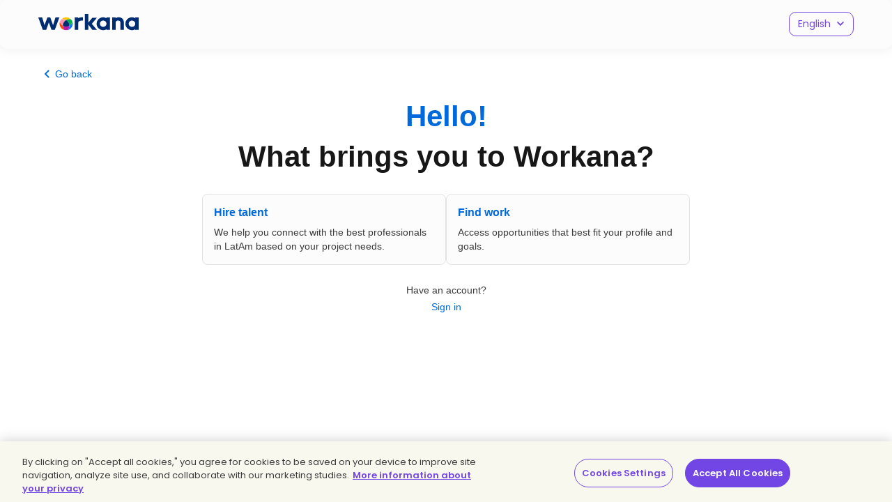

--- FILE ---
content_type: text/html; charset=UTF-8
request_url: https://www.workana.com/signup?r=%2Fapplications%2Fauthorize%2F0b20559a4e6911590373269d210efacf
body_size: 5163
content:

<!DOCTYPE html>
<html
        lang="en"
        xmlns:fb="http://ogp.me/ns/fb#"
        prefix="og: http://ogp.me/ns# fb: http://ogp.me/ns/fb# article: http://ogp.me/ns/article#">

    <head>
        <meta charset="UTF-8"/>
        <meta http-equiv="content-type" content="text/html; charset=utf-8" />
        <meta http-equiv="X-UA-Compatible" content="IE=edge">
        <meta name="viewport" content="width=device-width, initial-scale=1.0, user-scalable=2">

        <link rel="preconnect" href="https://cdn.cookielaw.org" crossorigin>
        <link rel="dns-prefetch" href="//cdn.cookielaw.org">
        <link rel="preconnect" href="https://cf.wkncdn.com" crossorigin>
        <link rel="dns-prefetch" href="//cf.wkncdn.com">

                    <script src="https://cdn.cookielaw.org/scripttemplates/otSDKStub.js" data-document-language="true" type="text/javascript" charset="UTF-8" data-domain-script="be117ea9-3bac-45d0-af14-4c463c769b33" ></script>
        <script type="text/javascript">
            function OptanonWrapper() { }
        </script>
    
                    <link href="https://www.workana.com/signup" rel="canonical" title="Canonical URL" />
        
                    <meta name="sentry-trace" content="c43f4cfeba9c4ec0bea612622433da55" />
        
                
<title>User register - Workana</title>


            <meta name="description" content="Create an account and start working online. Hire freelancers for your business."/>
        <link href="https://cf.wkncdn.com/static/assets/build/img/favicon.85f2b5014.png" rel="shortcut icon" type="image/png" /><link href="https://cf.wkncdn.com/static/assets/build/img/touch-icons/apple-touch-icon-57x57.3e749edb3.png" rel="apple-touch-icon" sizes="57x57" type="image/png" /><link href="https://cf.wkncdn.com/static/assets/build/img/touch-icons/apple-touch-icon-60x60.207cec7b6.png" rel="apple-touch-icon" sizes="60x60" type="image/png" /><link href="https://cf.wkncdn.com/static/assets/build/img/touch-icons/apple-touch-icon-72x72.ecca6ada0.png" rel="apple-touch-icon" sizes="72x72" type="image/png" /><link href="https://cf.wkncdn.com/static/assets/build/img/touch-icons/apple-touch-icon-76x76.3ad39bd7a.png" rel="apple-touch-icon" sizes="76x76" type="image/png" /><link href="https://cf.wkncdn.com/static/assets/build/img/touch-icons/apple-touch-icon-114x114.3177a09df.png" rel="apple-touch-icon" sizes="114x114" type="image/png" /><link href="https://cf.wkncdn.com/static/assets/build/img/touch-icons/apple-touch-icon-120x120.cf7b59f14.png" rel="apple-touch-icon" sizes="120x120" type="image/png" /><link href="https://cf.wkncdn.com/static/assets/build/img/touch-icons/apple-touch-icon-144x144.15b8cd4ad.png" rel="apple-touch-icon" sizes="144x144" type="image/png" /><link href="https://cf.wkncdn.com/static/assets/build/img/touch-icons/apple-touch-icon-152x152.92d256137.png" rel="apple-touch-icon" sizes="152x152" type="image/png" /><link href="https://cf.wkncdn.com/static/assets/build/img/touch-icons/apple-touch-icon-180x180.a91a1bb2e.png" rel="apple-touch-icon" sizes="180x180" type="image/png" /><link href="https://cf.wkncdn.com/static/assets/build/img/touch-icons/android-chrome-192x192.bae2cbfef.png" rel="icon" sizes="192x192" type="image/png" />

        <meta name="csrf-token" content="csrf6970ec90b4b29/d5a31f7aa93a05c89b90e0e592c026e8" />

        <meta name="theme-color" content="#253556">
        <meta name="apple-mobile-web-app-capable" content="yes">
        <meta name="apple-mobile-web-app-status-bar-style" content="black-translucent">
        <meta name="msapplication-navbutton-color" content="#253556">

        <link rel="preload" href="https://cf.wkncdn.com/static/assets/build/fonts/gowun-batang-v5-latin-regular.657028f6f.woff2" as="font" type="font/woff2" crossorigin>
        <link rel="preload" href="https://cf.wkncdn.com/static/assets/build/fonts/poppins-v15-latin-500.6a7220946.woff2" as="font" type="font/woff2" crossorigin>
        <link rel="preload" href="https://cf.wkncdn.com/static/assets/build/fonts/poppins-v15-latin-600.64d9b3d4a.woff2" as="font" type="font/woff2" crossorigin>
        <link rel="preload" href="https://cf.wkncdn.com/static/assets/build/fonts/poppins-v15-latin-regular.0f939b1a5.woff2" as="font" type="font/woff2" crossorigin>

        <link rel="stylesheet" type="text/css" href="https://cf.wkncdn.com/static/assets/build/bootstrap.e5f1ac492.css">
        <link rel="stylesheet" type="text/css" href="https://cf.wkncdn.com/static/assets/build/core.5d05c39cd.css">

        
        <link rel="manifest" href="/manifest.json">

                        <link rel="preload" href="https://cf.wkncdn.com/static/assets/build/bundle.commons.546b85e68.js" as="script" crossorigin="anonymous">
    <link rel="preload" href="https://cf.wkncdn.com/static/assets/build/bundle.vendors.b82412ede.js" as="script" crossorigin="anonymous">
    <link rel="preload" href="https://cf.wkncdn.com/static/assets/build/bundle.app.080baeafb.js" as="script" crossorigin="anonymous">
    <link rel="preload" href="https://cf.wkncdn.com/static/assets/build/bundle.globalApp.14e551555.js" as="script" crossorigin="anonymous">

        
                        <script type="text/plain" class="optanon-category-C0002">
        window.dataLayer = window.dataLayer || [];
        dataLayer.push({'user_id': undefined, 'companyHash': undefined});
        (function(w,d,s,l,i){w[l]=w[l]||[];w[l].push({'gtm.start':
                new Date().getTime(),event:'gtm.js'});var f=d.getElementsByTagName(s)[0],
            j=d.createElement(s),dl=l!='dataLayer'?'&l='+l:'';j.async=true;j.src=
            'https://www.googletagmanager.com/gtm.js?id='+i+dl;f.parentNode.insertBefore(j,f);
        })(window,document,'script','dataLayer','GTM-NSKXPPK');
    </script>
            <script>
                window.dataLayer = window.dataLayer || [];
                var es = [];
                for (var ei = 0; ei < es.length; ei++) {
                    if (typeof es[ei] === 'string') {
                        window.dataLayer.push({event: es[ei]});
                    }
                    if (typeof es[ei] === 'object') {
                        window.dataLayer.push(es[ei]);
                    }
                }
            </script>
        
                        

        <script type="text/javascript">
            var Workana = {"isMobile":false,"isTablet":false,"isDesktop":true,"wk_device":"web","ajaxCSRFHeaderKey":"X-Csrf-Token","ajaxCSRFToken":"csrf6970ec90b4b29\/d5a31f7aa93a05c89b90e0e592c026e8","disableNotify":{"all":false,"custom":false,"desktop":false},"swDebug":false,"debug":false,"userId":null,"chatChannel":null,"notificationAudioUrl":"https:\/\/cf.wkncdn.com\/static\/assets\/build\/sounds\/new.27878f45f.mp3","videoCallAudioUrl":"https:\/\/cf.wkncdn.com\/static\/assets\/build\/sounds\/video-call.68cea09b2.mp3","cdnBlankImage":"https:\/\/cf.wkncdn.com\/static\/assets\/build\/img\/blank.4f4e80a62.gif","sentryOptions":{"dsn":"https:\/\/4e3fcee47d7e4110be510ccb3c61d3c5@reporting.workana.com\/3","release":"8eb0fb789a3233019ca8178f6041f03fee18b77f"},"language":"en","locale":"en_US","chatEnabled":false,"freelancerCollectionsAddDialog":{"enabled":false,"endpoint":"https:\/\/www.workana.com\/talent_pools\/freelancer\/choices\/{freelancerHash}"},"amplitudeIsEnabled":false};
        </script>

        <script>
    if ('serviceWorker' in navigator) {
        window.addEventListener('load', function () {
            var language = Workana.language;
            var platform = '';
            var swDebug = Workana.swDebug;

            try {
                platform = localStorage.getItem('_$_workana_$_pwa_platform');
            } catch(e) {
                console.error(e);
            }

            var swUrl = '/sw.js?sentryUrl=' + encodeURIComponent("https://4e3fcee47d7e4110be510ccb3c61d3c5@reporting.workana.com/3") + '&language=' + language + '&platform=' + platform + '&debug=' + swDebug;

            try {
                navigator.serviceWorker.register(swUrl).then(function (registration) {
                    // Registration was successful
                }).catch(function(err) {
                    console.error('SW failed to register', err);
                });
            } catch(e) {
                console.error('SW failed to register Service Worker', e);
            }

        });
    }
    if (window.addEventListener) {
        window.addEventListener('beforeinstallprompt', function (e) {
            // beforeinstallprompt Event fired
            e.userChoice.then(function (choiceResult) {
                if (Workana && Workana.amplitudeIsEnabled) {
                    amplitude.getInstance().logEvent('home_screen_install', {'outcome': choiceResult.outcome});
                }
            });
        });
    }
</script>
            </head>

    <body>
                    <noscript><iframe src="https://www.googletagmanager.com/ns.html?id=GTM-NSKXPPK"
                  height="0" width="0" style="display:none;visibility:hidden"></iframe></noscript>
        
        <div id="app" class="">
            <div @click="checkIfLeavingWorkana(); globalAppClick();">
                <meta-dialog></meta-dialog>

                
                


                <div class="container">
                                            
                                                        </div>

                
                    <!-- _t("", ['scope' => Domain::TALENT_ONBOARDING]); -->
<section>
    <div>
        <header style='background-color: #FCFCFC;'>
            <nav class="navbar" >
                <div class='container'>
                    <div class="navbar-header">
                        <a class="navbar-brand" data-cy="navbarLogoLink" href="/" title="Home" tabindex="-1">
                            <img
                                src="https://cf.wkncdn.com/static/assets/build/img/logos/free_logo_en_US.d6ef92b89.svg"
                                alt="Workana - Access the best talent in Latin America"
                                class="hidden-xs hidden-sm hidden-md" width="144" height="40">
                            <img
                                src="https://cf.wkncdn.com/static/assets/build/img/logos/mobile_logo.e47e90d22.svg"
                                alt="Workana - Access the best talent in Latin America"
                                class="visible-xs-inline visible-sm-inline visible-md-inline" width="35" height="35">
                        </a>
                    </div>
                </div>
            </nav>
        </header>
        <div class="container special-language-switcher">
            <div class="dropdown wk-lang-filter disabled-mobile form-control languageswitch__select">
    <a  class="dropdown-toggle"
        type="button"
        role="button"
        data-toggle="dropdown"
        aria-haspopup="true"
        aria-expanded="false"
        id="language-home"
        href="#">
        English        <i class="wk2-icon">
            <svg xmlns="http://www.w3.org/2000/svg" width="12" height="12" viewBox="0 0 12 12">
                <path fill="#7246E5" d="m1.45 4.52 4.12 4.3c.23.24.6.24.85.01l4.13-4.31a.91.91 0 0 0 0-1.26.83.83 0 0 0-1.12-.08l-.08.07L6 6.75l-3.34-3.5a.83.83 0 0 0-1.18-.01l-.03.02a.91.91 0 0 0 0 1.26z"/>
            </svg>
        </i>
    </a>
    <ul class="dropdown-menu" role="menu" aria-labelledby="language-home">
                    <li role="presentation">
                            <li role="presentation">
                                <a href="https://www.workana.com/es/signup?r=%2Fapplications%2Fauthorize%2F0b20559a4e6911590373269d210efacf" role="menuitem" tabindex="-1">Español</a>            </li>
                    <li role="presentation">
                                <a href="https://www.workana.com/pt/signup?r=%2Fapplications%2Fauthorize%2F0b20559a4e6911590373269d210efacf" role="menuitem" tabindex="-1">Português</a>            </li>
            </ul>
</div>
        </div>
        <signup-choose-v2
            class="choose-wrapper"
            :initials="{&quot;header&quot;:{&quot;greeting&quot;:&quot;Hello!&quot;,&quot;headline&quot;:&quot;What brings you to Workana?&quot;},&quot;paths&quot;:{&quot;hireTalent&quot;:{&quot;title&quot;:&quot;Hire talent&quot;,&quot;description&quot;:&quot;We help you connect with the best professionals in LatAm based on your project needs.&quot;,&quot;prompt&quot;:&quot;Tell us what you\u0027re looking for:&quot;,&quot;info&quot;:&quot;You\u0027ll be able to search for and hire any type of talent for each project you create.&quot;,&quot;options&quot;:[{&quot;id&quot;:&quot;talent-other&quot;,&quot;title&quot;:&quot;&quot;,&quot;modality&quot;:null,&quot;description&quot;:&quot;Freelancers in IT, design, marketing, and other areas for specific project-based work.&quot;,&quot;link&quot;:&quot;https:\/\/www.workana.com\/projects\/add?r=%2Fapplications%2Fauthorize%2F0b20559a4e6911590373269d210efacf&quot;},{&quot;id&quot;:&quot;talent-it&quot;,&quot;title&quot;:&quot;&quot;,&quot;modality&quot;:null,&quot;description&quot;:&quot;Long-term hiring or full-time dedication for professionals in IT, engineering, and product.&quot;,&quot;link&quot;:&quot;https:\/\/www.workana.com\/en\/hire\/devs&quot;}]},&quot;findWork&quot;:{&quot;title&quot;:&quot;Find work&quot;,&quot;description&quot;:&quot;Access opportunities that best fit your profile and goals.&quot;,&quot;prompt&quot;:&quot;Tell us what you\u0027re looking for:&quot;,&quot;info&quot;:&quot;&quot;,&quot;options&quot;:[{&quot;id&quot;:&quot;work-part-time&quot;,&quot;modality&quot;:&quot;freelance&quot;,&quot;title&quot;:&quot;Freelance&quot;,&quot;description&quot;:&quot;Work based on specific deliverables or projects with set deadlines. Best for working independently on specific tasks for one or more clients.&quot;,&quot;link&quot;:&quot;https:\/\/www.workana.com\/signup\/w?r=%2Fapplications%2Fauthorize%2F0b20559a4e6911590373269d210efacf&quot;},{&quot;id&quot;:&quot;work-full-time&quot;,&quot;modality&quot;:&quot;talent_long_term&quot;,&quot;title&quot;:&quot;Long-term projects&quot;,&quot;description&quot;:&quot;Full-time opportunities with direct or exclusive hiring. Recommended if you are looking for stability and want to dedicate yourself 100% to a single client.&quot;,&quot;link&quot;:&quot;https:\/\/www.workana.com\/signup\/w?r=%2Fapplications%2Fauthorize%2F0b20559a4e6911590373269d210efacf&quot;}]}},&quot;icons&quot;:{&quot;arrowLeft&quot;:&quot;https:\/\/cf.wkncdn.com\/static\/assets\/build\/img\/signup\/arrow-left.5854a738c.svg&quot;},&quot;actions&quot;:{&quot;back&quot;:{&quot;textLink&quot;:&quot;Go back&quot;},&quot;login&quot;:{&quot;text&quot;:&quot;Have an account?&quot;,&quot;textLink&quot;:&quot;Sign in&quot;,&quot;url&quot;:&quot;https:\/\/www.workana.com\/login&quot;},&quot;next&quot;:{&quot;text&quot;:&quot;Next&quot;},&quot;saveModality&quot;:{&quot;link&quot;:&quot;https:\/\/www.workana.com\/onboarding-full\/choose-your-destiny&quot;}}}"
        ></signup-choose-v2>
    </div>
</section>


                
                                <toast-component></toast-component>
                <instant-notifications-toast></instant-notifications-toast>

                                <leaving-dialog :initials="{&quot;title&quot;:&quot;You are leaving Workana&quot;,&quot;dangerouslyRenderedAsHtml_body&quot;:[&quot;The previous page is sending you to {:link}&quot;,&quot;Are you sure you want to continue?&quot;,&quot;\u003Cstrong\u003EIMPORTANT:\u003C\/strong\u003E Remember not to share personal data or passwords with third parties.&quot;],&quot;footer&quot;:{&quot;continue&quot;:&quot;Continue&quot;,&quot;cancel&quot;:&quot;Return to Workana&quot;}}" v-cloak></leaving-dialog>

                <expired-session-dialog
        :initials="{&quot;g11n&quot;:{&quot;modalTitle&quot;:&quot;Not Logged In&quot;,&quot;modalDescription&quot;:&quot;Please log in to continue.&quot;},&quot;cta&quot;:{&quot;loginBtn&quot;:{&quot;action&quot;:&quot;https:\/\/www.workana.com\/login?ref=expired_session_dialog&quot;,&quot;text&quot;:&quot;Log in&quot;}}}">
</expired-session-dialog>                
                
                <plan-wall-modal fetch-url="https://www.workana.com/modals/plan-wall"></plan-wall-modal>
<mic-permission-dialog :initial="{&quot;title&quot;:&quot;Allow microphone&quot;,&quot;description&quot;:&quot;To be able to send audio messages, click on \u003Cstrong\u003EAllow\u003C\/strong\u003E and thus authorize access to the microphone of your device&quot;,&quot;actionText&quot;:&quot;Got it&quot;}"></mic-permission-dialog>
                
                            </div>
        </div>
        
                

                    
    <script crossorigin="anonymous" src="https://cf.wkncdn.com/static/assets/build/bundle.commons.546b85e68.js"
            type="application/javascript"></script>
    <script crossorigin="anonymous" src="https://cf.wkncdn.com/static/assets/build/bundle.vendors.b82412ede.js"
            type="application/javascript"></script>
    <script crossorigin="anonymous" src="https://cf.wkncdn.com/static/assets/build/bundle.app.080baeafb.js"
            type="application/javascript"></script>
    <script crossorigin="anonymous" src="https://cf.wkncdn.com/static/assets/build/bundle.globalApp.14e551555.js"
            type="application/javascript"></script>

        
        

        


        <script defer src='https://static.cloudflareinsights.com/beacon.min.js' data-cf-beacon='{"token": "91630a0cbc0c40fc9c0ccdca6bedd861"}'></script>
        <script type="text/plain" class="optanon-category-C0004">
    function trcl() {
        const url = new URL(window.location);
        const data = {
            currentUrl: url.toString(),
            httpReferrer: document.referrer,
        };

        fetch('/cl', {
            method: 'POST',
            headers: {
                'Content-Type': 'application/json',
                'X-Csrf-Token': Workana.ajaxCSRFToken,
                'X-Requested-With': 'XMLHttpRequest',
            },
            body: JSON.stringify(data),
        }).catch((error) => {
            console.error('CL Error:', error);
        });
    }

    if (document.readyState === 'complete') {
        if (Workana && Workana.ajaxCSRFToken) {
            trcl();
        } else {
            window.setTimeout(trcl, 2500);
        }
    } else {
        window.addEventListener('load', trcl);
    }
</script>
    </body>
</html>


--- FILE ---
content_type: text/css
request_url: https://cf.wkncdn.com/static/assets/build/9297.c547ff00b.css
body_size: 1373
content:
body{height:100%;padding-bottom:70px;position:relative;top:-70px}.special-language-switcher{flex-direction:row-reverse;display:flex;position:relative;top:-65px;right:0}.signup{font-family:IBM Plex Sans,sans-serif}.signup a{color:#006adc;text-decoration:none}.signup a:hover{text-decoration:underline}.signup-container{position:relative;top:-40px}.signup-breadcrumbs{display:block}.signup-go-back{color:#006adc;cursor:pointer;align-items:center;gap:8px;margin-bottom:20px;font-weight:500;display:flex}.signup-go-back span,.signup-go-back svg{cursor:pointer}.signup-go-back span:hover,.signup-go-back svg:hover{text-decoration:underline}.signup-header{margin-bottom:16px}.signup-header h1{flex-direction:column;align-content:center;justify-content:center;align-items:center;font-family:inherit;display:flex}.signup-header h1 span{color:#171717;font-size:24px;font-weight:700;line-height:140%}.signup-paths{flex-direction:column;gap:16px;max-width:700px;margin:0 auto;display:flex}.signup-path{color:#3c3c3c;background:#fcfcfc;border:1px solid #e2e2e2;border-radius:8px;flex-direction:column;flex:1;padding:16px;font-size:14px;font-weight:400;line-height:20px;display:flex}.signup-path h2,.signup-path h3{color:#006adc;cursor:pointer;margin:0 0 8px;font-family:inherit;font-size:16px;font-weight:700}.signup-path .description{cursor:pointer}.signup-path .info,.signup-path .options-list,.signup-path .prompt{display:none}.signup-path .prompt{color:#171717;margin-top:8px;font-weight:700;line-height:24px}.signup-path .options-list{margin:8px 0 0;padding:0;list-style:none}.signup-path .option-item{cursor:pointer;border-bottom:1px solid #d6d6d6;padding:8px 0;position:relative}.signup-path .option-item:last-of-type{border-bottom:none}.signup-path .option-item .wrapper{border-radius:8px;flex-direction:row;align-items:flex-start;gap:16px;padding:8px;display:flex}.signup-path .option-item .check{width:41px;position:relative}.signup-path .option-item .check:before{content:"";background:#fcfcfc;border:1px solid #e2e2e2;border-radius:50%;width:25px;height:25px;display:block;position:absolute;right:0}.signup-path .option-item .check:after{content:"";width:25px;height:25px;display:block;position:absolute;right:0}.signup-path .option-item:hover .check:before{background:#fafafa;border-color:#bababa}.signup-path .option-item.selected .wrapper{color:#006adc;background:#edf6ff}.signup-path .option-item.selected .check{width:41px;position:relative}.signup-path .option-item.selected .check:before{background:#006adc;border:none}.signup-path .option-item.selected .check:after{background-image:url([data-uri]);background-position:50%;background-repeat:no-repeat}.signup-path .info{align-items:flex-start;margin-top:16px;display:none}.signup-path .info:before{content:"";vertical-align:top;background-image:url([data-uri]);background-position:50%;background-repeat:no-repeat;background-size:contain;width:32px;height:20px;margin-right:8px;display:inline-block}.signup-path:hover{border:1px solid #006adc}.signup-path.selected{background:#fff;border:1px solid #e2e2e2;box-shadow:0 0 0 2px #fff,0 0 0 4px #006adc}.signup-path.selected .options-list,.signup-path.selected .prompt{display:initial}.signup-path.selected .info{display:flex}.signup-path.gray{color:#8f8f8f;background-color:#fcfcfc}.signup-path.gray:hover{border:1px solid #bababa}.signup-path.gray h2{color:#8f8f8f}.signup-login{text-align:center;margin-top:16px;line-height:24px}.signup-footer{text-align:center;background-color:#fff;border-top:1px solid #d6d6d6;width:100%;padding:16px;position:fixed;bottom:0}.signup .highlight{color:#006adc}.buttons{flex-wrap:nowrap;justify-content:center;align-items:center;gap:8px;display:flex}.buttons button.button{color:#fff;cursor:pointer;background-color:#006adc;border:none;border-radius:999px;padding:8px 12px}.buttons button.button span{font-family:IBM Plex Sans,sans-serif;font-size:14px;font-weight:500;line-height:20px}.buttons button.button:disabled{color:#8f8f8f;cursor:not-allowed;background-color:#f3f3f3}.buttons button.button:hover{background-color:#005fc6}@media (min-width:992px){.special-language-switcher{top:-72px}.signup-header{margin-bottom:24px}.signup-header h1 span{font-size:42px}.signup-paths{flex-direction:row;align-items:flex-start}.signup-login{margin-top:24px}.signup-footer{padding:24px}.buttons button.button{padding:12px 24px}}

--- FILE ---
content_type: application/javascript
request_url: https://cf.wkncdn.com/static/assets/build/bundle.9297.cf7847541.js
body_size: 1441
content:
"use strict";(self.webpackChunk=self.webpackChunk||[]).push([["9297"],{16178:function(t,e,n){n.r(e),n.d(e,{default:()=>L});var i=n(59939);let l={class:"container signup-container"},s={class:"signup"},o={class:"signup-breadcrumbs"},a=["textContent"],c={class:"signup-header"},d=["textContent"],h=["textContent"],p={class:"signup-paths"},u=["onClick"],r=["textContent"],C=["textContent"],k=["textContent"],g={class:"options-list"},w=["onClick"],x={class:"wrapper"},_=["textContent"],v=["textContent"],f=["textContent"],y={class:"signup-login"},b=["textContent"],m=["href","textContent"],O={key:0,class:"signup-footer"},P={class:"buttons"},U=["disabled"],z=["textContent"];var D=n(1128);let q=(0,i.aZ)({name:"SignupChooseV2",props:{initials:{type:Object,required:!0}},data:()=>({selectedPath:null,selectedOption:null}),computed:{paths(){return Object.entries(this.initials.paths).map(t=>{let[e,n]=t;return{id:e,...n}})}},methods:{goBack(){(0,D.vO)()},async goNext(){if(this.selectedPath&&this.selectedOption){let t=this.initials.paths[this.selectedPath].options.find(t=>t.id===this.selectedOption);t.modality&&await this.$fetch.post(this.initials.actions.saveModality.link,{modality:t.modality}).catch(t=>{}),t?window.location.href=t.link:this.selectedOption=null}},classSelectPath(t){let e=this.selectedPath===t;return{selected:e,gray:!e&&null!==this.selectedPath}},selectPath(t){this.selectedPath!==t&&(this.selectedOption=null),this.selectedPath=t},selectOption(t){this.selectedOption=t}}}),L=(0,n(6959).default)(q,[["render",function(t,e,n,D,q,L){return(0,i.wg)(),(0,i.iD)(i.HY,null,[(0,i._)("section",l,[(0,i._)("div",s,[(0,i._)("div",o,[(0,i._)("div",{class:"signup-go-back",onClick:e[0]||(e[0]=function(){for(var e=arguments.length,n=Array(e),i=0;i<e;i++)n[i]=arguments[i];return t.goBack&&t.goBack(...n)})},[e[2]||(e[2]=(0,i._)("svg",{xmlns:"http://www.w3.org/2000/svg",width:"24",height:"24",viewBox:"0 0 24 24",fill:"none"},[(0,i._)("path",{d:"M11.4031 12L15.3031 8.10005C15.4865 7.91672 15.5781 7.68338 15.5781 7.40005C15.5781 7.11672 15.4865 6.88338 15.3031 6.70005C15.1198 6.51672 14.8865 6.42505 14.6031 6.42505C14.3198 6.42505 14.0865 6.51672 13.9031 6.70005L9.30312 11.3C9.20312 11.4 9.13229 11.5084 9.09062 11.625C9.04896 11.7417 9.02812 11.8667 9.02812 12C9.02812 12.1334 9.04896 12.2584 9.09062 12.375C9.13229 12.4917 9.20312 12.6 9.30312 12.7L13.9031 17.3C14.0865 17.4834 14.3198 17.575 14.6031 17.575C14.8865 17.575 15.1198 17.4834 15.3031 17.3C15.4865 17.1167 15.5781 16.8834 15.5781 16.6C15.5781 16.3167 15.4865 16.0834 15.3031 15.9L11.4031 12Z",fill:"#006ADC"})],-1)),e[3]||(e[3]=(0,i.Uk)()),(0,i._)("span",{textContent:(0,i.zw)(t.initials.actions.back.textLink)},null,8,a)])]),e[14]||(e[14]=(0,i.Uk)()),(0,i._)("div",c,[(0,i._)("h1",null,[(0,i._)("span",{class:"highlight",textContent:(0,i.zw)(t.initials.header.greeting)},null,8,d),e[4]||(e[4]=(0,i.Uk)()),(0,i._)("span",{textContent:(0,i.zw)(t.initials.header.headline)},null,8,h)])]),e[15]||(e[15]=(0,i.Uk)()),(0,i._)("div",p,[((0,i.wg)(!0),(0,i.iD)(i.HY,null,(0,i.Ko)(t.paths,n=>((0,i.wg)(),(0,i.iD)("div",{key:n.id,class:(0,i.C_)(["signup-path",t.classSelectPath(n.id)]),onClick:e=>t.selectPath(n.id)},[(0,i._)("h2",{textContent:(0,i.zw)(n.title)},null,8,r),e[8]||(e[8]=(0,i.Uk)()),(0,i._)("div",{class:"description",textContent:(0,i.zw)(n.description)},null,8,C),e[9]||(e[9]=(0,i.Uk)()),n.prompt?((0,i.wg)(),(0,i.iD)("div",{key:0,class:"prompt",textContent:(0,i.zw)(n.prompt)},null,8,k)):(0,i.kq)("",!0),e[10]||(e[10]=(0,i.Uk)()),(0,i._)("ul",g,[((0,i.wg)(!0),(0,i.iD)(i.HY,null,(0,i.Ko)(n.options,n=>((0,i.wg)(),(0,i.iD)("li",{key:n.id,class:(0,i.C_)(["option-item",{selected:t.selectedOption===n.id}]),onClick:(0,i.iM)(e=>t.selectOption(n.id),["stop"])},[(0,i._)("div",x,[(0,i._)("div",null,[n.title?((0,i.wg)(),(0,i.iD)("h3",{key:0,textContent:(0,i.zw)(n.title)},null,8,_)):(0,i.kq)("",!0),e[5]||(e[5]=(0,i.Uk)()),n.description?((0,i.wg)(),(0,i.iD)("div",{key:1,textContent:(0,i.zw)(n.description)},null,8,v)):(0,i.kq)("",!0)]),e[6]||(e[6]=(0,i.Uk)()),e[7]||(e[7]=(0,i._)("div",{class:"check"},null,-1))])],10,w))),128))]),e[11]||(e[11]=(0,i.Uk)()),n.info?((0,i.wg)(),(0,i.iD)("div",{key:1,class:"info",textContent:(0,i.zw)(n.info)},null,8,f)):(0,i.kq)("",!0)],10,u))),128))]),e[16]||(e[16]=(0,i.Uk)()),(0,i._)("div",y,[(0,i._)("span",{textContent:(0,i.zw)(t.initials.actions.login.text)},null,8,b),e[12]||(e[12]=(0,i._)("br",null,null,-1)),e[13]||(e[13]=(0,i.Uk)()),(0,i._)("a",{href:t.initials.actions.login.url,textContent:(0,i.zw)(t.initials.actions.login.textLink)},null,8,m)])])]),e[17]||(e[17]=(0,i.Uk)()),t.selectedPath?((0,i.wg)(),(0,i.iD)("div",O,[(0,i._)("div",P,[(0,i._)("button",{class:"button",disabled:!t.selectedPath||!t.selectedOption,onClick:e[1]||(e[1]=function(){for(var e=arguments.length,n=Array(e),i=0;i<e;i++)n[i]=arguments[i];return t.goNext&&t.goNext(...n)})},[(0,i._)("span",{textContent:(0,i.zw)(t.initials.actions.next.text)},null,8,z)],8,U)])])):(0,i.kq)("",!0)],64)}]])}}]);

--- FILE ---
content_type: image/svg+xml
request_url: https://cf.wkncdn.com/static/assets/build/img/logos/free_logo_en_US.d6ef92b89.svg
body_size: 1816
content:
<svg width="144" height="40" xmlns="http://www.w3.org/2000/svg" xmlns:xlink="http://www.w3.org/1999/xlink"><defs><path id="a" d="M0 0h9.424v6.427H0z"/></defs><g fill="none" fill-rule="evenodd"><g fill="none" fill-opacity="0" fill-rule="nonzero"><path d="M70.288 30.624v-.972H68.92v9.756h1.368v-4.104a2.99 2.99 0 0 0 2.304 1.068c1.74 0 3.108-1.404 3.108-3.444s-1.368-3.384-3.108-3.384c-1.08 0-1.884.528-2.304 1.08Zm4.02 2.304c0 1.428-.984 2.256-2.016 2.256-1.02 0-2.004-.804-2.004-2.232 0-1.416.984-2.22 2.004-2.22 1.032 0 2.016.768 2.016 2.196ZM79.024 32.784c0-1.404.624-1.824 1.632-1.824h.348v-1.416c-.936 0-1.596.408-1.98 1.068v-.96h-1.368v6.612h1.368v-3.48ZM89.164 32.952c0-2.076-1.488-3.408-3.372-3.408s-3.372 1.332-3.372 3.408c0 2.076 1.428 3.42 3.312 3.42 1.896 0 3.432-1.344 3.432-3.42Zm-5.352 0c0-1.5.924-2.22 1.956-2.22 1.02 0 1.992.72 1.992 2.22 0 1.5-1.008 2.232-2.028 2.232-1.032 0-1.92-.732-1.92-2.232ZM91.288 36.264h1.38v-5.496h1.224v-1.116h-1.224v-.468c0-.756.288-1.044 1.128-1.044V27c-1.728 0-2.508.66-2.508 2.184v.468h-.78v1.116h.78v5.496ZM95.704 36.264h1.368v-6.612h-1.368v6.612Zm.696-7.488c.48 0 .864-.384.864-.876a.863.863 0 0 0-.864-.876.866.866 0 0 0-.876.876c0 .492.384.876.876.876ZM104.404 34.416c-.072-2.388-3.804-1.644-3.804-2.976 0-.444.384-.744 1.116-.744.744 0 1.188.396 1.236.972h1.368c-.072-1.32-1.056-2.124-2.556-2.124-1.56 0-2.544.852-2.544 1.908 0 2.424 3.84 1.68 3.84 2.976 0 .456-.42.792-1.212.792-.756 0-1.272-.444-1.32-.984h-1.416c.06 1.2 1.176 2.136 2.76 2.136 1.56 0 2.532-.84 2.532-1.956ZM111.412 34.416c-.072-2.388-3.804-1.644-3.804-2.976 0-.444.384-.744 1.116-.744.744 0 1.188.396 1.236.972h1.368c-.072-1.32-1.056-2.124-2.556-2.124-1.56 0-2.544.852-2.544 1.908 0 2.424 3.84 1.68 3.84 2.976 0 .456-.42.792-1.212.792-.756 0-1.272-.444-1.32-.984h-1.416c.06 1.2 1.176 2.136 2.76 2.136 1.56 0 2.532-.84 2.532-1.956ZM113.488 36.264h1.368v-6.612h-1.368v6.612Zm.696-7.488c.48 0 .864-.384.864-.876a.863.863 0 0 0-.864-.876.866.866 0 0 0-.876.876c0 .492.384.876.876.876ZM123.556 32.952c0-2.076-1.488-3.408-3.372-3.408s-3.372 1.332-3.372 3.408c0 2.076 1.428 3.42 3.312 3.42 1.896 0 3.432-1.344 3.432-3.42Zm-5.352 0c0-1.5.924-2.22 1.956-2.22 1.02 0 1.992.72 1.992 2.22 0 1.5-1.008 2.232-2.028 2.232-1.032 0-1.92-.732-1.92-2.232ZM130.204 36.264h1.356v-3.9c0-1.848-1.164-2.82-2.712-2.82-.792 0-1.524.324-1.968.864v-.756h-1.368v6.612h1.368v-3.696c0-1.212.66-1.836 1.668-1.836.996 0 1.656.624 1.656 1.836v3.696ZM133.444 32.928c0 2.04 1.38 3.444 3.096 3.444 1.104 0 1.896-.528 2.316-1.092v.984h1.38v-6.612h-1.38v.96c-.408-.54-1.176-1.068-2.292-1.068-1.74 0-3.12 1.344-3.12 3.384Zm5.412.024c0 1.428-.972 2.232-2.004 2.232-1.02 0-2.004-.828-2.004-2.256s.984-2.196 2.004-2.196c1.032 0 2.004.804 2.004 2.22ZM142.636 36.264h1.368v-8.88h-1.368z"/></g><path d="M93.082 4.784c1.675 0 3.165.419 4.441 1.247l.27.183V5.112h4.903v17.674h-4.903v-.952c-1.304.947-2.887 1.426-4.71 1.426-2.548 0-4.938-.965-6.731-2.718-1.788-1.747-2.773-4.07-2.773-6.538a9.03 9.03 0 0 1 2.773-6.535c1.787-1.732 4.177-2.685 6.73-2.685Zm41.304 0c1.675 0 3.165.419 4.441 1.247l.27.183V5.112H144v17.674h-4.903v-.952c-1.304.947-2.887 1.426-4.71 1.426-2.548 0-4.938-.965-6.731-2.718-1.788-1.747-2.772-4.07-2.772-6.538a9.03 9.03 0 0 1 2.772-6.535c1.787-1.731 4.177-2.685 6.73-2.685Zm-19.006 0c2.092 0 3.875.636 5.155 1.84 1.394 1.31 2.132 3.208 2.196 5.642l.005.351v10.169h-4.903v-9.439c0-1.474-.362-2.542-1.076-3.173-.562-.498-1.34-.74-2.377-.74-1.04 0-1.819.235-2.378.718-.665.576-1.024 1.529-1.069 2.836l-.005.286v9.512h-4.903V5.112h4.903V6.22l.282-.197.3-.196c.883-.55 2.04-1.043 3.87-1.043Zm-51.362 0v4.65h-.175c-2.754 0-4.488.361-5.456 1.137-.767.615-1.105 1.498-1.14 3.013l-.003.274v8.928h-4.903V5.112h4.903v1.115c1.55-1.045 3.158-1.415 6.224-1.441l.55-.002Zm-58.533.328 3.437 11.01 4.01-11.01h4.244l3.938 11.007 3.472-11.007h5.523l-6.456 17.674h-4.762l-3.834-10.7-3.69 10.7H6.38L0 5.112h5.485ZM71.705 0l-.026 12.56 5.7-6.971h6.575l-7.228 8.598 7.29 8.537h-6.605l-5.605-7.49-.101 7.49h-4.918V0h4.918Zm62.681 9.433c-2.533 0-4.674 2.093-4.674 4.57 0 1.211.488 2.362 1.374 3.24a4.665 4.665 0 0 0 3.3 1.367 4.72 4.72 0 0 0 3.333-1.367c.889-.877 1.378-2.027 1.378-3.24 0-1.196-.49-2.335-1.378-3.206a4.735 4.735 0 0 0-3.333-1.364Zm-41.304 0c-2.533 0-4.674 2.093-4.674 4.57 0 1.211.488 2.362 1.374 3.24a4.665 4.665 0 0 0 3.3 1.367 4.721 4.721 0 0 0 3.333-1.367c.889-.877 1.378-2.027 1.378-3.24 0-1.196-.49-2.335-1.378-3.206a4.735 4.735 0 0 0-3.333-1.364Z" fill="#002D72"/><path d="M39.911 8.763a9.488 9.488 0 0 1 4.714-1.243 9.58 9.58 0 0 1 2.27.272 9.464 9.464 0 0 0-6.984-3.051 9.464 9.464 0 0 0-6.984 3.051 9.58 9.58 0 0 1 2.271-.272c1.717 0 3.327.453 4.713 1.243" fill="#FFC600"/><path d="M30.858 11.44a9.169 9.169 0 0 0-.373 2.591c0 4.36 3.047 8.017 7.155 9.019a9.183 9.183 0 0 1-2.44-6.155 9.335 9.335 0 0 1-4.342-5.456" fill="#FF4807"/><path d="m35.2 16.895-.002-.084c0-3.44 1.896-6.441 4.713-8.048a9.488 9.488 0 0 0-4.713-1.243c-.783 0-1.543.095-2.27.272a9.24 9.24 0 0 0-2.07 3.647 9.336 9.336 0 0 0 4.341 5.456" fill="#FF97B1"/><path d="M44.624 16.895a9.182 9.182 0 0 1-2.441 6.155c4.108-1.002 7.155-4.66 7.155-9.019 0-.9-.13-1.769-.373-2.592a9.336 9.336 0 0 1-4.341 5.456" fill="#0A78FF"/><path d="M44.625 7.52a9.489 9.489 0 0 0-4.714 1.243c2.818 1.607 4.714 4.609 4.714 8.048l-.001.084a9.336 9.336 0 0 0 4.341-5.456 9.24 9.24 0 0 0-2.07-3.647 9.58 9.58 0 0 0-2.27-.272" fill="#00B450"/><g transform="translate(35.2 16.895)"><mask id="b" fill="#fff"><use xlink:href="#a"/></mask><path d="M4.712 1.243A9.488 9.488 0 0 1 0 0a9.183 9.183 0 0 0 2.441 6.155 9.574 9.574 0 0 0 4.542 0A9.182 9.182 0 0 0 9.424 0a9.488 9.488 0 0 1-4.712 1.243" fill="#BF17A7" mask="url(#b)"/></g><path d="m35.198 16.81.001.085a9.488 9.488 0 0 0 4.712 1.242 9.488 9.488 0 0 0 4.713-1.242v-.084c0-3.44-1.895-6.441-4.713-8.048-2.817 1.607-4.713 4.609-4.713 8.048" fill="#002D72"/></g></svg>
